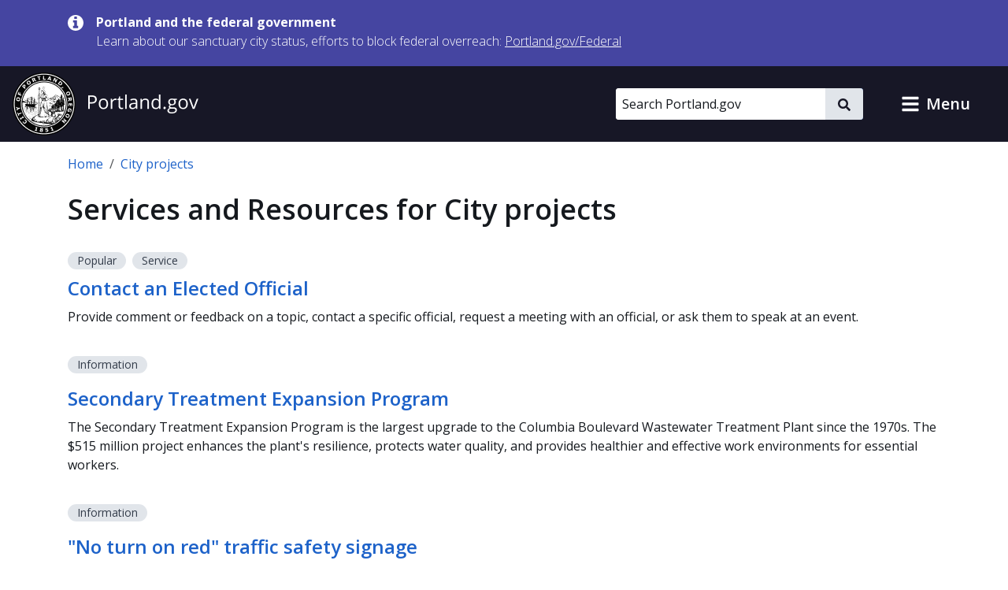

--- FILE ---
content_type: text/html; charset=UTF-8
request_url: https://www.portland.gov/city-projects/services
body_size: 17494
content:
<!DOCTYPE html>
<html lang="en" dir="ltr" prefix="og: https://ogp.me/ns#">
  <head>
    <meta charset="utf-8" />
<noscript><style>form.antibot * :not(.antibot-message) { display: none !important; }</style>
</noscript><meta name="geo.placename" content="Portland" />
<meta name="geo.position" content="45.515012;-122.679096" />
<meta name="geo.region" content="US-OR" />
<meta name="robots" content="noindex" />
<link rel="canonical" href="https://www.portland.gov/city-projects/services" />
<meta property="og:site_name" content="Portland.gov" />
<meta property="og:url" content="https://www.portland.gov/city-projects/services" />
<meta property="og:title" content="Services and Information" />
<meta name="twitter:card" content="summary" />
<meta name="twitter:title" content="Services and Information" />
<meta name="MobileOptimized" content="width" />
<meta name="HandheldFriendly" content="true" />
<meta name="viewport" content="width=device-width, initial-scale=1.0" />
<link rel="alternate" hreflang="x-default" href="https://www.portland.gov/city-projects/services" />
<link rel="alternate" hreflang="en" href="https://www.portland.gov/city-projects/services" />
<link rel="alternate" hreflang="es" href="https://www.portland.gov/es/taxonomy/term/16/services" />
<link rel="alternate" hreflang="vi" href="https://www.portland.gov/vi/taxonomy/term/16/services" />
<link rel="alternate" hreflang="zh-hans" href="https://www.portland.gov/zh-hans/taxonomy/term/16/services" />
<link rel="alternate" hreflang="ru" href="https://www.portland.gov/ru/taxonomy/term/16/services" />
<link rel="alternate" hreflang="uk" href="https://www.portland.gov/uk/taxonomy/term/16/services" />
<link rel="alternate" hreflang="ro" href="https://www.portland.gov/ro/taxonomy/term/16/services" />
<link rel="alternate" hreflang="ne" href="https://www.portland.gov/ne/taxonomy/term/16/services" />
<link rel="alternate" hreflang="ja" href="https://www.portland.gov/ja/taxonomy/term/16/services" />
<link rel="alternate" hreflang="ko" href="https://www.portland.gov/ko/taxonomy/term/16/services" />
<link rel="alternate" hreflang="fil" href="https://www.portland.gov/fil/taxonomy/term/16/services" />
<link rel="alternate" hreflang="lo" href="https://www.portland.gov/lo/taxonomy/term/16/services" />
<link rel="alternate" hreflang="ar" href="https://www.portland.gov/ar/taxonomy/term/16/services" />
<link rel="alternate" hreflang="km" href="https://www.portland.gov/km/taxonomy/term/16/services" />
<link rel="alternate" hreflang="so" href="https://www.portland.gov/so/taxonomy/term/16/services" />
<link rel="alternate" hreflang="chk" href="https://www.portland.gov/chk/taxonomy/term/16/services" />
<link rel="icon" href="/themes/custom/cloudy/favicon.ico" type="image/vnd.microsoft.icon" />

    <title>Services and Resources for City projects | Portland.gov</title>
    <link rel="preconnect" href="https://fonts.googleapis.com">
    <link rel="preconnect" href="https://fonts.gstatic.com" crossorigin>
    <link href="https://fonts.googleapis.com/css2?family=Open+Sans:ital,wght@0,300..800;1,300..800&display=swap" rel="stylesheet">
    <link rel="stylesheet" media="all" href="/sites/default/files/css/css_btMQHwy_Al5Al5DFMIvG9phu3LW7BGhw4vUAnOyn1V0.css?delta=0&amp;language=en&amp;theme=cloudy&amp;include=eJx1jVEKwzAMQy8U6iMFNxGbqVOXONmWnX5dO_q3H6H3ECgtyNKsRk7JahZb6WpfB3eZFdHbUISk7D5oZr962Rd8g-9sPQ86hjtZBa1WC6u8EfBqKutCufaNdfphcHBN98ibRO7NkpVN0UB_fPDhDeX8fwieTkdOxXJXfABnXFDg" />
<link rel="stylesheet" media="all" href="/sites/default/files/css/css_QhzZ_ZHP-tzk99cUKktZjzK35u2keswKYRYj_zTheJY.css?delta=1&amp;language=en&amp;theme=cloudy&amp;include=eJx1jVEKwzAMQy8U6iMFNxGbqVOXONmWnX5dO_q3H6H3ECgtyNKsRk7JahZb6WpfB3eZFdHbUISk7D5oZr962Rd8g-9sPQ86hjtZBa1WC6u8EfBqKutCufaNdfphcHBN98ibRO7NkpVN0UB_fPDhDeX8fwieTkdOxXJXfABnXFDg" />

          
    <script type="application/json" data-drupal-selector="drupal-settings-json">{"path":{"baseUrl":"\/","pathPrefix":"","currentPath":"taxonomy\/term\/16\/services","currentPathIsAdmin":false,"isFront":false,"currentLanguage":"en","currentQuery":{"destination":"\/city-projects\/services"}},"pluralDelimiter":"\u0003","suppressDeprecationErrors":true,"gtag":{"tagId":"","consentMode":false,"otherIds":[],"events":[],"additionalConfigInfo":[]},"ajaxPageState":{"libraries":"[base64]","theme":"cloudy","theme_token":null},"ajaxTrustedUrl":{"\/search":true},"gtm":{"tagId":null,"settings":{"data_layer":"dataLayer","include_classes":false,"allowlist_classes":"google\nnonGooglePixels\nnonGoogleScripts\nnonGoogleIframes","blocklist_classes":"customScripts\ncustomPixels","include_environment":true,"environment_id":"env-1","environment_token":"gX0sWBBfUHwzWER-y90CyQ"},"tagIds":["GTM-5DGTRSB"]},"admin_dialogs":{"paths":{"\/admin\/config\/system\/actions\/configure\/*":{"class":["use-ajax"],"data-dialog-type":"modal","data-dialog-options":"{\u0022width\u0022:\u0022550\u0022}"},"\/admin\/config\/search\/redirect\/add*":{"class":["use-ajax"],"data-dialog-type":"modal","data-dialog-options":"{\u0022width\u0022:\u0022650\u0022}"},"\/admin\/config\/user-interface\/admin-toolbar*":{"class":["use-ajax"],"data-dialog-type":"modal","data-dialog-options":"{\u0022width\u0022:\u0022550\u0022}"},"\/aggregator\/sources\/add*":{"class":["use-ajax"],"data-dialog-type":"modal","data-dialog-options":"{\u0022width\u0022:\u0022550\u0022}"},"\/aggregator\/sources\/*\/delete*":{"class":["use-ajax"],"data-dialog-type":"modal","data-dialog-options":"{\u0022width\u0022:\u0022550\u0022}"},"\/admin\/config\/services\/aggregator\/settings*":{"class":["use-ajax"],"data-dialog-type":"modal","data-dialog-options":"{\u0022width\u0022:\u0022550\u0022}"},"*\/admin\/config\/content\/paragraphs*":{"class":["use-ajax"],"data-dialog-type":"modal","data-dialog-options":"{\u0022width\u0022:\u0022550\u0022}"},"\/admin\/config\/services\/aggregator\/delete\/*":{"class":["use-ajax"],"data-dialog-type":"modal","data-dialog-options":"{\u0022width\u0022:\u0022550\u0022}"},"\/admin\/config\/system\/delete-orphans*":{"class":["use-ajax"],"data-dialog-type":"modal","data-dialog-options":"{\u0022width\u0022:\u0022550\u0022}"},"\/admin\/config\/development\/settings*":{"class":["use-ajax"],"data-dialog-type":"modal","data-dialog-options":"{\u0022width\u0022:\u0022550\u0022}"},"\/aggregator\/sources\/*\/configure*":{"class":["use-ajax"],"data-dialog-type":"modal","data-dialog-options":"{\u0022width\u0022:\u0022550\u0022}"},"\/comment\/*\/edit*":{"class":["use-ajax"],"data-dialog-type":"modal","data-dialog-options":"{\u0022width\u0022:\u0022550\u0022}"},"\/admin\/config\/search\/simplesitemap\/variants*":{"class":["use-ajax"],"data-dialog-type":"modal","data-dialog-options":"{\u0022width\u0022:\u0022550\u0022}"},"\/admin\/config\/search\/simplesitemap\/types\/*":{"class":["use-ajax"],"data-dialog-type":"modal","data-dialog-options":"{\u0022width\u0022:\u0022550\u0022}"},"\/admin\/config\/system\/file-resup-settings*":{"class":["use-ajax"],"data-dialog-type":"modal","data-dialog-options":"{\u0022width\u0022:\u0022550\u0022}"},"\/admin\/config\/media\/image_effects*":{"class":["use-ajax"],"data-dialog-type":"modal","data-dialog-options":"{\u0022width\u0022:\u0022550\u0022}"},"\/admin\/config\/media\/image-styles\/manage\/*\/effects\/*":{"class":["use-ajax"],"data-dialog-type":"modal","data-dialog-options":"{\u0022width\u0022:\u0022550\u0022}"},"\/admin\/config\/media\/media_file_delete\/settings*":{"class":["use-ajax"],"data-dialog-type":"modal","data-dialog-options":"{\u0022width\u0022:\u0022550\u0022}"},"\/admin\/config\/media\/media-library*":{"class":["use-ajax"],"data-dialog-type":"modal","data-dialog-options":"{\u0022width\u0022:\u0022550\u0022}"},"*\/admin\/config\/services\/rss-publishing*":{"class":["use-ajax"],"data-dialog-type":"modal","data-dialog-options":"{\u0022width\u0022:\u0022550\u0022}"},"*\/admin\/config\/development\/maintenance*":{"class":["use-ajax"],"data-dialog-type":"modal","data-dialog-options":"{\u0022width\u0022:\u0022550\u0022}"},"*\/admin\/modules\/install*":{"class":["use-ajax"],"data-dialog-type":"modal","data-dialog-options":"{\u0022width\u0022:\u0022550\u0022}"},"*\/admin\/theme\/install*":{"class":["use-ajax"],"data-dialog-type":"modal","data-dialog-options":"{\u0022width\u0022:\u0022550\u0022}"},"*\/admin\/config\/development\/logging*":{"class":["use-ajax"],"data-dialog-type":"modal","data-dialog-options":"{\u0022width\u0022:\u0022550\u0022}"},"*\/admin\/config\/regional\/settings*":{"class":["use-ajax"],"data-dialog-type":"modal","data-dialog-options":"{\u0022width\u0022:\u0022550\u0022}"},"*\/admin\/config\/media\/media-settings*":{"class":["use-ajax"],"data-dialog-type":"modal","data-dialog-options":"{\u0022width\u0022:\u0022550\u0022}"},"*\/admin\/config\/media\/image-toolkit*":{"class":["use-ajax"],"data-dialog-type":"modal","data-dialog-options":"{\u0022width\u0022:\u0022550\u0022}"},"\/admin\/config\/services\/rest\/resource\/*\/edit":{"class":["use-ajax"],"data-dialog-type":"modal","data-dialog-options":"{\u0022width\u0022:\u0022550\u0022}"},"\/admin\/config\/user-interface\/shortcut\/link\/*":{"class":["use-ajax"],"data-dialog-type":"modal","data-dialog-options":"{\u0022width\u0022:\u0022550\u0022}"}},"selectors":{"a.media-library-item__remove":{"class":["use-ajax"],"data-dialog-type":"modal","data-dialog-options":"{\u0022width\u0022:\u0022550\u0022}"},"#menu-overview li.edit a":{"class":["use-ajax"],"data-dialog-type":"modal","data-dialog-options":"{\u0022width\u0022:\u0022650\u0022}"},".node-revision-table .revert a":{"class":["use-ajax"],"data-dialog-type":"modal","data-dialog-options":"{\u0022width\u0022:\u0022550\u0022}"},".node-revision-table .delete a":{"class":["use-ajax"],"data-dialog-type":"modal","data-dialog-options":"{\u0022width\u0022:\u0022550\u0022}"}}},"dataLayer":{"defaultLang":"en","languages":{"en":{"id":"en","name":"English","direction":"ltr","weight":0},"es":{"id":"es","name":"Spanish","direction":"ltr","weight":1},"vi":{"id":"vi","name":"Vietnamese","direction":"ltr","weight":2},"zh-hans":{"id":"zh-hans","name":"Chinese","direction":"ltr","weight":3},"ru":{"id":"ru","name":"Russian","direction":"ltr","weight":4},"uk":{"id":"uk","name":"Ukrainian","direction":"ltr","weight":5},"ro":{"id":"ro","name":"Romanian","direction":"ltr","weight":6},"ne":{"id":"ne","name":"Nepali","direction":"ltr","weight":7},"ja":{"id":"ja","name":"Japanese","direction":"ltr","weight":8},"ko":{"id":"ko","name":"Korean","direction":"ltr","weight":9},"fil":{"id":"fil","name":"Filipino\/Tagalog","direction":"ltr","weight":10},"lo":{"id":"lo","name":"Lao","direction":"ltr","weight":11},"ar":{"id":"ar","name":"Arabic","direction":"rtl","weight":12},"km":{"id":"km","name":"Khmer","direction":"ltr","weight":13},"so":{"id":"so","name":"Somali","direction":"ltr","weight":14},"chk":{"id":"chk","name":"Chuukese","direction":"ltr","weight":15}}},"data":{"extlink":{"extTarget":false,"extTargetAppendNewWindowDisplay":false,"extTargetAppendNewWindowLabel":"(opens in a new window)","extTargetNoOverride":false,"extNofollow":false,"extTitleNoOverride":true,"extNoreferrer":false,"extFollowNoOverride":false,"extClass":"ext","extLabel":"(link is external)","extImgClass":false,"extSubdomains":true,"extExclude":"","extInclude":"","extCssExclude":"#toolbar-administration, .field--name-field-facebook, .field--name-field-twitter, .field--name-field-instagram, .field--name-field-youtube, .field--name-field-linkedin, .field--name-field-nextdoor, .cloudy-global-menu, .block-cloudy-main-menu","extCssInclude":"","extCssExplicit":"","extAlert":false,"extAlertText":"This link will take you to an external web site. We are not responsible for their content.","extHideIcons":false,"mailtoClass":"0","telClass":"0","mailtoLabel":"(link sends email)","telLabel":"(link is a phone number)","extUseFontAwesome":true,"extIconPlacement":"append","extPreventOrphan":false,"extFaLinkClasses":"fa fa-external-link-alt","extFaMailtoClasses":"fa fa-envelope-o","extAdditionalLinkClasses":"","extAdditionalMailtoClasses":"","extAdditionalTelClasses":"","extFaTelClasses":"fa fa-phone","allowedDomains":["portland.gov","www.portland.gov","portlandoregon.gov","www.portlandoregon.gov","efiles.portlandoregon.gov","portlandmaps.com","www.portlandmaps.com","www.governmentjobs.com"],"extExcludeNoreferrer":""}},"ckeditorAccordion":{"accordionStyle":{"collapseAll":0,"keepRowsOpen":1,"animateAccordionOpenAndClose":0,"openTabsWithHash":0,"allowHtmlInTitles":0}},"views":{"ajax_path":"\/views\/ajax","ajaxViews":{"views_dom_id:ade95b6ef0cddac2d27affb17922048afc3a7876b1db9ca10e0ef3be539810c3":{"view_name":"taxonomy_content_by_term","view_display_id":"services_info_by_term_page","view_args":"16","view_path":"\/taxonomy\/term\/16\/services","view_base_path":"taxonomy\/term\/%\/services","view_dom_id":"ade95b6ef0cddac2d27affb17922048afc3a7876b1db9ca10e0ef3be539810c3","pager_element":0}}},"search_api_autocomplete":{"search_portland_gov":{"delay":500,"auto_submit":true,"min_length":3}},"ajax":[],"user":{"uid":0,"permissionsHash":"26310960ab48ebc1428a5039eca0fa6858b2d62b81890b0e331401037acea6cf"}}</script>
<script src="/sites/default/files/js/js_iGscYrfVoRsBDaOTyOgRkEfhP_BfLvTHz748JNeNhXs.js?scope=header&amp;delta=0&amp;language=en&amp;theme=cloudy&amp;include=[base64]"></script>
<script src="/modules/contrib/google_tag/js/gtag.js?t96ze8"></script>
<script src="/modules/contrib/google_tag/js/gtm.js?t96ze8"></script>

    <script>
        /*to prevent Firefox FOUC, this must be here*/
        let FF_FOUC_FIX;
    </script>
  </head>
  <body class="path-taxonomy">
        <a href="#main-content" class="visually-hidden-focusable skip-link">
      Skip to main content
    </a>
    <noscript><iframe src="https://www.googletagmanager.com/ns.html?id=GTM-5DGTRSB&gtm_auth=gX0sWBBfUHwzWER-y90CyQ&gtm_preview=env-1&gtm_cookies_win=x"
                  height="0" width="0" style="display:none;visibility:hidden"></iframe></noscript>

      <div class="dialog-off-canvas-main-canvas" data-off-canvas-main-canvas>
      

  
      <div class="region region-pre-header">
      <div class="views-element-container block block-views block-views-blockalerts-block-1" id="block-cloudy-views-block-alerts-block-1" data-block-plugin-id="views_block:alerts-block_1">
  
    
      <div class="content">
      <div><div class="skip-editoria11y-check view view-alerts view-id-alerts view-display-id-block_1 js-view-dom-id-911982dc3c73679612fe0888649a216223cf1a6110876dacd940e4f003b32bad">
  
    
      
      <div class="view-content">
              <div class="views-row">
        

<div class="cloudy-alert alert--info"
   data-nid="49539"
         data-changed="1768161096"
      >
  <div class="container">
    <div class="cloudy-alert__wrapper">
        <span class="icon icon--size-s"><svg id="icon-information" role="img" xmlns="http://www.w3.org/2000/svg" viewBox="0 0 16 16" width="16" height="16"><title>information</title><path fill="currentColor" d="M10.6667 13C10.6667 13.1875 10.5208 13.3333 10.3333 13.3333H5.66667C5.47917 13.3333 5.33333 13.1875 5.33333 13V11.3333C5.33333 11.1458 5.47917 11 5.66667 11H6.66667V7.66667H5.66667C5.47917 7.66667 5.33333 7.52083 5.33333 7.33333V5.66667C5.33333 5.47917 5.47917 5.33333 5.66667 5.33333H9C9.1875 5.33333 9.33333 5.47917 9.33333 5.66667V11H10.3333C10.5208 11 10.6667 11.1458 10.6667 11.3333V13ZM9.33333 3.66667C9.33333 3.85417 9.1875 4 9 4H7C6.8125 4 6.66667 3.85417 6.66667 3.66667V2C6.66667 1.8125 6.8125 1.66667 7 1.66667H9C9.1875 1.66667 9.33333 1.8125 9.33333 2V3.66667ZM16 8C16 3.58333 12.4167 0 8 0C3.58333 0 0 3.58333 0 8C0 12.4167 3.58333 16 8 16C12.4167 16 16 12.4167 16 8Z" /></svg></span>
      <div class="cloudy-alert__wrapper-inner">
        <div class="cloudy-alert__title fw-bold"><span class="field field--name-title field--type-string field--label-hidden">Portland and the federal government</span>
</div><div class="cloudy-alert__body">



<div class="clearfix text-formatted field field--label-hidden field--name-field-alert-text field--type-text-long ck-content"><div class="field__item"><p><span>Learn about our sanctuary city status, efforts to block federal overreach:&nbsp;</span><a href="https://www.portland.gov/federal" id="menur1ghp" rel="noreferrer noopener" title="https://www.portland.gov/federal"><span>Portland.gov/Federal</span></a></p></div></div></div>
              </div>
    </div>
  </div>
</div>

    </div>
  
    </div>
  
          </div>
</div>

    </div>
  </div>

    </div>
  

  <header role="banner" id="header" class="cloudy-header" aria-label="Site header">
    <div
      class="cloudy-header__wrapper d-flex justify-content-between align-items-center flex-wrap px-0">
            
      <div class="region region-header cloudy-header__logo-wrapper">
        <a href="/" class="align-self-center" aria-label="Portland.gov home" title="Portland.gov home" rel="home">
          <picture>
        <source media="(max-width: 767.98px)"
            srcset="/themes/custom/cloudy/images/brand/seal-logo-mobile.png,
            /themes/custom/cloudy/images/brand/seal-logo-mobile-2x.png 2x,
            /themes/custom/cloudy/images/brand/seal-logo-mobile-3x.png 3x" />
        <source media="(min-width: 768px)"
            srcset="/themes/custom/cloudy/images/brand/seal-logo.png,
            /themes/custom/cloudy/images/brand/seal-logo-2x.png 2x,
            /themes/custom/cloudy/images/brand/seal-logo-3x.png 3x" />
        <img src="/themes/custom/cloudy/images/brand/seal-logo.png"
            width="236"
            height="80"
            alt=""
            class="img-fluid" />
      </picture>
        
  </a>

    </div>
  

      
                            
        <button type="button" data-bs-toggle="collapse" aria-expanded="false" role="button" data-bs-target="#cloudy-search" aria-controls="cloudy-search" aria-label="toggle site search" class="btn collapsed cloudy-header__toggle cloudy-header__toggle--search">
          <span class="toggle__label">
            <span class="icon toggle-icon icon-search"></span>
            Search
          </span>
        </button>
      
                    <div id="cloudy-search" class="cloudy-header__search-wrapper collapse" data-cloudy-esc-collapse="" data-bs-parent="#header">
          <div class="d-flex px-4 py-6 px-md-0 py-lg-0 align-items-center">
            
      <div class="region region-header-form cloudy-header__search-region">
      






<div class="search-api-page-block-form-search-portland-gov search-api-page-block-form search-form search-block-form container-inline cloudy-search-form cloudy-search-form--small block block-search-api-page block-search-api-page-form-block d-block d-lg-flex align-items-center" data-drupal-selector="search-api-page-block-form-search-portland-gov" novalidate="" id="block-searchapipagesearchblockform" data-block-plugin-id="search_api_page_form_block">
      
        
      <div class="content w-100">
    
<form role="search" action="/search" method="get" id="search-api-page-block-form-search-portland-gov" accept-charset="UTF-8">
        <div class="js-form-item form-item js-form-type-search-api-autocomplete form-item-keys js-form-item-keys form-no-label">
          <label for="edit-keys" class="visually-hidden">Search</label>
                

  <input placeholder="Search Portland.gov" aria-label="Search Portland.gov" title="Search Portland.gov" size="20" data-twig-suggestion="search-api-page-block-form-search-portland-gov" data-drupal-selector="edit-keys" data-search-api-autocomplete-search="search_portland_gov" class="form-autocomplete cloudy-search-form__input" data-autocomplete-path="/search_api_autocomplete/search_portland_gov" type="search" id="edit-keys" name="keys" value="" maxlength="128" />

                  </div>
<div data-twig-suggestion="search-api-page-block-form-search-portland-gov" data-drupal-selector="edit-actions" class="form-actions js-form-wrapper form-wrapper" id="edit-actions">

    <button  data-twig-suggestion="search-api-page-block-form-search-portland-gov" data-drupal-selector="edit-submit" type="submit" id="edit-submit" name="op" value="" class="button js-form-submit form-submit cloudy-btn--icon">
      <span class="visually-hidden">
        Search
      </span>
      <span class="icon icon--size-xs"><svg id="icon-search" role="img" xmlns="http://www.w3.org/2000/svg" viewBox="0 0 16 16" width="16" height="16"><title>search</title><path fill="currentColor" d="M15.7812 13.8438L12.6562 10.7188C12.5104 10.5729 12.3333 10.5 12.125 10.5H11.625C12.5417 9.33333 13 8 13 6.5C13 5.3125 12.7083 4.22917 12.125 3.25C11.5417 2.25 10.75 1.45833 9.75 0.875C8.77083 0.291667 7.6875 0 6.5 0C5.3125 0 4.21875 0.291667 3.21875 0.875C2.23958 1.45833 1.45833 2.25 0.875 3.25C0.291667 4.22917 0 5.3125 0 6.5C0 7.6875 0.291667 8.78125 0.875 9.78125C1.45833 10.7604 2.23958 11.5417 3.21875 12.125C4.21875 12.7083 5.3125 13 6.5 13C8 13 9.33333 12.5417 10.5 11.625V12.125C10.5 12.3333 10.5729 12.5104 10.7188 12.6562L13.8438 15.7812C13.9896 15.9271 14.1667 16 14.375 16C14.5833 16 14.7604 15.9271 14.9062 15.7812L15.7812 14.9062C15.9271 14.7604 16 14.5833 16 14.375C16 14.1667 15.9271 13.9896 15.7812 13.8438ZM6.5 10.5C5.77083 10.5 5.09375 10.3229 4.46875 9.96875C3.86458 9.61458 3.38542 9.13542 3.03125 8.53125C2.67708 7.90625 2.5 7.22917 2.5 6.5C2.5 5.77083 2.67708 5.10417 3.03125 4.5C3.38542 3.875 3.86458 3.38542 4.46875 3.03125C5.09375 2.67708 5.77083 2.5 6.5 2.5C7.22917 2.5 7.89583 2.67708 8.5 3.03125C9.125 3.38542 9.61458 3.875 9.96875 4.5C10.3229 5.10417 10.5 5.77083 10.5 6.5C10.5 7.22917 10.3229 7.90625 9.96875 8.53125C9.61458 9.13542 9.125 9.61458 8.5 9.96875C7.89583 10.3229 7.22917 10.5 6.5 10.5Z" /></svg></span>    </button>
  
</div>

  </form>

  </div>
</div>

    </div>
  

                        <button type="button" data-bs-toggle="collapse" aria-expanded="false" role="button" data-bs-target="#cloudy-search" aria-controls="cloudy-search" aria-label="close site search" class="cloudy-header__close-search">
              <span class="icon icon--size-s m-0"><svg id="icon-close" xmlns="http://www.w3.org/2000/svg" aria-hidden="true" focusable="false" viewBox="0 0 16 16" width="16" height="16"><title>close</title><path fill="currentColor" d="M9.61001 7.66556L13.5381 3.73744C13.7334 3.54217 13.7334 3.22561 13.5381 3.03034L12.6542 2.14645C12.459 1.95118 12.1424 1.95118 11.9471 2.14645L8.01902 6.07457L4.09099 2.14653C3.89572 1.95126 3.57916 1.95126 3.38388 2.14653L2.5 3.03042C2.30473 3.22569 2.30473 3.54225 2.5 3.73752L6.42803 7.66556L2.75475 11.3388C2.55948 11.5341 2.55948 11.8507 2.75475 12.0459L3.63863 12.9298C3.8339 13.1251 4.15047 13.1251 4.34574 12.9298L8.01902 9.25655L11.6924 12.9299C11.8877 13.1252 12.2042 13.1252 12.3995 12.9299L13.2834 12.046C13.4787 11.8508 13.4787 11.5342 13.2834 11.3389L9.61001 7.66556Z" /></svg></span>            </button>
          </div>
        </div>
      
            
            <button type="button" data-bs-toggle="collapse" aria-expanded="false" role="button" data-bs-target="#cloudy-menu" aria-controls="cloudy-menu" aria-label="toggle site menu" class="btn collapsed cloudy-header__toggle cloudy-header__toggle--menu">
        <span class="toggle__label">
          <span class="icon toggle-icon"></span>
          Menu
        </span>
      </button>
    </div>

        <div id="cloudy-menu" class="cloudy-header__menu-wrapper collapse" data-cloudy-esc-collapse="" data-bs-parent="#header">
      
      <div class="container py-4 region region-primary-menu">
      






<nav id="block-cloudy-main-menu" data-block-plugin-id="system_menu_block:main" class="block block-system block-system-menu-blockmain">
      
          <h2 class="h3">General Information</h2>
        
      
  

<ul class="list-unstyled mb-0 mx-n4 tiles">
                <li class="d-flex">
          

<a href="/advisory-groups" class="mega-menu__link--gtm tile d-flex  text-decoration-none p-4 flex-grow-1">
                      <div class="d-flex flex-column">
      <span class="h5 mb-0 text-primary">Advisory Groups</span>
      <span class="text-dark">Groups, boards, and commissions.</span>
    </div>
  
              <i class="fas fa-arrow-right d-md-none me-0 ms-auto align-self-center text-muted"></i>
            </a>
        </li>
              <li class="d-flex">
          

<a href="/bureaus-offices" class="mega-menu__link--gtm tile d-flex  text-decoration-none p-4 flex-grow-1">
                      <div class="d-flex flex-column">
      <span class="h5 mb-0 text-primary">Bureaus and Offices</span>
      <span class="text-dark">City departments.</span>
    </div>
  
              <i class="fas fa-arrow-right d-md-none me-0 ms-auto align-self-center text-muted"></i>
            </a>
        </li>
              <li class="d-flex">
          

<a href="/events" class="mega-menu__link--gtm tile d-flex  text-decoration-none p-4 flex-grow-1">
                      <div class="d-flex flex-column">
      <span class="h5 mb-0 text-primary">Calendar of Events</span>
      <span class="text-dark">Events, public meetings, and hearings.</span>
    </div>
  
              <i class="fas fa-arrow-right d-md-none me-0 ms-auto align-self-center text-muted"></i>
            </a>
        </li>
              <li class="d-flex">
          

<a href="/charter-code-policies" class="mega-menu__link--gtm tile d-flex  text-decoration-none p-4 flex-grow-1">
                      <div class="d-flex flex-column">
      <span class="h5 mb-0 text-primary">Charter, Code, Policies</span>
      <span class="text-dark">Official City documents.</span>
    </div>
  
              <i class="fas fa-arrow-right d-md-none me-0 ms-auto align-self-center text-muted"></i>
            </a>
        </li>
              <li class="d-flex">
          

<a href="/council" class="mega-menu__link--gtm tile d-flex  text-decoration-none p-4 flex-grow-1">
                      <div class="d-flex flex-column">
      <span class="h5 mb-0 text-primary">City Council</span>
      <span class="text-dark">Districts, officials, meetings, and news.</span>
    </div>
  
              <i class="fas fa-arrow-right d-md-none me-0 ms-auto align-self-center text-muted"></i>
            </a>
        </li>
              <li class="d-flex">
          

<a href="/construction" class="mega-menu__link--gtm tile d-flex  text-decoration-none p-4 flex-grow-1">
                      <div class="d-flex flex-column">
      <span class="h5 mb-0 text-primary">Construction Projects</span>
      <span class="text-dark">Building, transportation, maintenance, and sewer projects.</span>
    </div>
  
              <i class="fas fa-arrow-right d-md-none me-0 ms-auto align-self-center text-muted"></i>
            </a>
        </li>
              <li class="d-flex">
          

<a href="/parks/search" class="mega-menu__link--gtm tile d-flex  text-decoration-none p-4 flex-grow-1">
                      <div class="d-flex flex-column">
      <span class="h5 mb-0 text-primary">Find a Park</span>
      <span class="text-dark">Parks, facilities, and reservations.</span>
    </div>
  
              <i class="fas fa-arrow-right d-md-none me-0 ms-auto align-self-center text-muted"></i>
            </a>
        </li>
              <li class="d-flex">
          

<a href="/neighborhoods" class="mega-menu__link--gtm tile d-flex  text-decoration-none p-4 flex-grow-1">
                      <div class="d-flex flex-column">
      <span class="h5 mb-0 text-primary">Neighborhoods</span>
      <span class="text-dark">Neighborhood directory.</span>
    </div>
  
              <i class="fas fa-arrow-right d-md-none me-0 ms-auto align-self-center text-muted"></i>
            </a>
        </li>
              <li class="d-flex">
          

<a href="/news" class="mega-menu__link--gtm tile d-flex  text-decoration-none p-4 flex-grow-1">
                      <div class="d-flex flex-column">
      <span class="h5 mb-0 text-primary">News</span>
      <span class="text-dark">Articles, blogs, press releases, public notices, and newsletters.</span>
    </div>
  
              <i class="fas fa-arrow-right d-md-none me-0 ms-auto align-self-center text-muted"></i>
            </a>
        </li>
              <li class="d-flex">
          

<a href="/projects" class="mega-menu__link--gtm tile d-flex  text-decoration-none p-4 flex-grow-1">
                      <div class="d-flex flex-column">
      <span class="h5 mb-0 text-primary">Projects</span>
      <span class="text-dark">Planning, outreach and education, strategic, and technology projects.</span>
    </div>
  
              <i class="fas fa-arrow-right d-md-none me-0 ms-auto align-self-center text-muted"></i>
            </a>
        </li>
              <li class="d-flex">
          

<a href="/services" class="mega-menu__link--gtm tile d-flex  text-decoration-none p-4 flex-grow-1">
                      <div class="d-flex flex-column">
      <span class="h5 mb-0 text-primary">Services and Resources</span>
      <span class="text-dark">Service and resource directory.</span>
    </div>
  
              <i class="fas fa-arrow-right d-md-none me-0 ms-auto align-self-center text-muted"></i>
            </a>
        </li>
              <li class="d-flex">
          

<a href="https://www.governmentjobs.com/careers/portlandor" class="mega-menu__link--gtm tile d-flex  text-decoration-none p-4 flex-grow-1">
                      <div class="d-flex flex-column">
      <span class="h5 mb-0 text-primary">Jobs with the City</span>
      <span class="text-dark">Opportunities posted to governmentjobs.com</span>
    </div>
  
              <i class="fas fa-arrow-right d-md-none me-0 ms-auto align-self-center text-muted"></i>
            </a>
        </li>
          </ul>

</nav>

    </div>
  
    </div>
  </header>

  
  <div class="bg-light admin-tabs" role="navigation" id="tabs">
    <div class="region region-tabs">
      
    </div>
  </div>


  
      <div class="region region-messages">
      <div data-drupal-messages-fallback class="hidden"></div>

    </div>
  

  
  <section class="pre-content container d-print-block">
    






<div id="block-cloudy-breadcrumbs" data-block-plugin-id="system_breadcrumb_block" class="block block-system block-system-breadcrumb-block mb-6">
      
        
        <div class="content">
      <nav class="mt-4" aria-label="breadcrumb">
  <ol class="breadcrumb">
                  <li class="breadcrumb-item">
          <a href="/">Home</a>
        </li>
                              <li class="breadcrumb-item">
          <a href="/city-projects">City projects</a>
        </li>
                  </ol>
</nav>

    </div>
  </div>

  </section>




<main id="main-content" class="d-print-block" role="main" data-swiftype-index="true">
      <div class="main-content container">
      <div >
        <div >
                      
      <div class="region region-content">
      






<div id="block-cloudy-page-title" data-block-plugin-id="page_title_block" class="block block-core block-page-title-block mb-6">
      
        
        <div class="content">
      
  <h1 class="page-title">Services and Resources for City projects</h1>


    </div>
  </div>







<div id="block-cloudy-content" data-block-plugin-id="system_main_block" class="block block-system block-system-main-block mb-6">
      
        
        <div class="content">
      <div class="views-element-container"><div class="skip-editoria11y-check view view-taxonomy-content-by-term view-id-taxonomy_content_by_term view-display-id-services_info_by_term_page js-view-dom-id-ade95b6ef0cddac2d27affb17922048afc3a7876b1db9ca10e0ef3be539810c3">
  
    
      
      <div class="view-content">
              <div class="views-row">
      

<div class="morsel mt-8 mb-8"><div class="d-flex flex-column align-items-start"><h2 class="h3 order-1 mb-2"><a href="/help/contact-elected-official"><span class="field field--name-title field--type-string field--label-hidden">Contact an Elected Official</span></a></h2><div class="d-flex mb-2 order-0"><div class="badge rounded-pill text-wrap bg-light   me-2">
          Popular
      </div><div class="badge rounded-pill text-wrap bg-light">
          Service
      </div></div></div><div class="row g-0"><div class="col-12 col-md"><div class="morsel__text"><div class="field field--label-hidden field--name-field-summary field--type-string"><div class="field__item">Provide comment or feedback on a topic, contact a specific official, request a meeting with an official, or ask them to speak at an event.</div></div></div></div></div></div>
    </div>
          <div class="views-row">
      
<div class="morsel mt-8 mb-8"><div class="d-flex flex-column align-items-start"><h2 class="h3 order-1 mb-2"><a href="/bes/step/step"><span class="field field--name-title field--type-string field--label-hidden"> Secondary Treatment Expansion Program</span></a></h2><div class="d-flex flex-row mb-2 order-0"><div><div class="badge rounded-pill text-wrap bg-light mb-2">
          Information
      </div></div></div></div><div class="row g-0"><div class="col-12 col-md"><div class="morsel__text"><div class="field field--label-hidden field--name-field-summary field--type-string"><div class="field__item">The Secondary Treatment Expansion Program is the largest upgrade to the Columbia Boulevard Wastewater Treatment Plant since the 1970s. The $515 million project enhances the plant&#039;s resilience, protects water quality, and provides healthier and effective work environments for essential workers.</div></div></div></div></div></div>
    </div>
          <div class="views-row">
      
<div class="morsel mt-8 mb-8"><div class="d-flex flex-column align-items-start"><h2 class="h3 order-1 mb-2"><a href="/transportation/vision-zero/no-turn-red"><span class="field field--name-title field--type-string field--label-hidden">&quot;No turn on red&quot; traffic safety signage</span></a></h2><div class="d-flex flex-row mb-2 order-0"><div><div class="badge rounded-pill text-wrap bg-light mb-2">
          Information
      </div></div></div></div><div class="row g-0"><div class="col-12 col-md"><div class="morsel__text"><div class="field field--label-hidden field--name-field-summary field--type-string"><div class="field__item">Explainer from the Portland Bureau of Transportation) about “no turn on red” technology for traffic signals. </div></div></div></div></div></div>
    </div>
          <div class="views-row">
      
<div class="morsel mt-8 mb-8"><div class="d-flex flex-column align-items-start"><h2 class="h3 order-1 mb-2"><a href="/transportation/vision-zero/rest-red"><span class="field field--name-title field--type-string field--label-hidden">&quot;Rest in red&quot; traffic safety technology</span></a></h2><div class="d-flex flex-row mb-2 order-0"><div><div class="badge rounded-pill text-wrap bg-light mb-2">
          Information
      </div></div></div></div><div class="row g-0"><div class="col-12 col-md"><div class="morsel__text"><div class="field field--label-hidden field--name-field-summary field--type-string"><div class="field__item">Explainer from the Portland Bureau of Transportation) about “rest in red” technology for traffic signals. How the technology works, how it’s deployed, what it costs. Information provided by PBOT’s Traffic Systems &amp; Operations group and Vision Zero team.</div></div></div></div></div></div>
    </div>
          <div class="views-row">
      
<div class="morsel mt-8 mb-8"><div class="d-flex flex-column align-items-start"><h2 class="h3 order-1 mb-2"><a href="/transportation/pbot-projects/wait-green"><span class="field field--name-title field--type-string field--label-hidden">&quot;Wait for Green&quot; Bike Markings Project</span></a></h2><div class="d-flex flex-row mb-2 order-0"><div><div class="badge rounded-pill text-wrap bg-light mb-2">
          Information
      </div></div></div></div><div class="row g-0"><div class="col-12 col-md"><div class="morsel__text"><div class="field field--label-hidden field--name-field-summary field--type-string"><div class="field__item">Up to 40%* of bicyclists do not know where to wait to &quot;trigger&quot; an intersection green signal (*2023 survey). This project provides &quot;Wait for Green&quot; bicycle markings where missing throughout the city, clearing congestion and providing clarity.  Work began in 2023 and will extend through completion.</div></div></div></div></div></div>
    </div>
          <div class="views-row">
      
<div class="morsel mt-8 mb-8"><div class="d-flex flex-column align-items-start"><h2 class="h3 order-1 mb-2"><a href="/transportation/planning/82nd-avenue/building-better-82nd-avenue-online-open-house/1-welcome-82nd"><span class="field field--name-title field--type-string field--label-hidden">1 – Welcome to 82nd Avenue! </span></a></h2><div class="d-flex flex-row mb-2 order-0"><div><div class="badge rounded-pill text-wrap bg-light mb-2">
          Information
      </div></div></div></div><div class="row g-0"><div class="col-12 col-md"><div class="morsel__text"><div class="field field--label-hidden field--name-field-summary field--type-string"><div class="field__item">The Portland Bureau of Transportation (PBOT) is working with the community to develop a comprehensive plan for improvements along 82nd Avenue. This is page 1 of our 82nd Avenue online open house, &quot;Welcome to 82nd Avenue!&quot;</div></div></div></div></div></div>
    </div>
          <div class="views-row">
      
<div class="morsel mt-8 mb-8"><div class="d-flex flex-column align-items-start"><h2 class="h3 order-1 mb-2"><a href="/transportation/planning/82nd-avenue/building-better-82nd-avenue-online-open-house/2-community"><span class="field field--name-title field--type-string field--label-hidden">2 – Community Voices of 82nd Avenue </span></a></h2><div class="d-flex flex-row mb-2 order-0"><div><div class="badge rounded-pill text-wrap bg-light mb-2">
          Information
      </div></div></div></div><div class="row g-0"><div class="col-12 col-md"><div class="morsel__text"><div class="field field--label-hidden field--name-field-summary field--type-string"><div class="field__item">The Portland Bureau of Transportation (PBOT) is working with the community to develop a comprehensive plan for improvements along 82nd Avenue. This is page 2 of our 82nd Avenue online open house, &quot;Community Voices of 82nd Avenue.&quot;</div></div></div></div></div></div>
    </div>
          <div class="views-row">
      
<div class="morsel mt-8 mb-8"><div class="d-flex flex-column align-items-start"><h2 class="h3 order-1 mb-2"><a href="/transportation/fixing-our-streets/2021-report"><span class="field field--name-title field--type-string field--label-hidden">2021 Fixing Our Streets Report</span></a></h2><div class="d-flex flex-row mb-2 order-0"><div><div class="badge rounded-pill text-wrap bg-light mb-2">
          Information
      </div></div></div></div><div class="row g-0"><div class="col-12 col-md"><div class="morsel__text"><div class="field field--label-hidden field--name-field-summary field--type-string"><div class="field__item">Report for 2021 on the use of the 10-cent gas tax and heavy vehicle use tax, collectively known as the Fixing Our Streets program at the Portland Bureau of Transportation (PBOT). Program overview, Covid-19 and other impacts, project list, spotlight projects, and more.</div></div></div></div></div></div>
    </div>
          <div class="views-row">
      
<div class="morsel mt-8 mb-8"><div class="d-flex flex-column align-items-start"><h2 class="h3 order-1 mb-2"><a href="/transportation/planning/82nd-avenue/2024-online-open-house"><span class="field field--name-title field--type-string field--label-hidden">2024 Online Open House - CLOSED</span></a></h2><div class="d-flex flex-row mb-2 order-0"><div><div class="badge rounded-pill text-wrap bg-light mb-2">
          Information
      </div></div></div></div><div class="row g-0"><div class="col-12 col-md"><div class="morsel__text"><div class="field field--label-hidden field--name-field-summary field--type-string"><div class="field__item">Portland Bureau of Transportation (PBOT) is seeking input from the community to inform the Building a Better 82nd Avenue Plan.<br /><br />
*THE ONLINE SURVEY IS CURRENTLY CLOSED*</div></div></div></div></div></div>
    </div>
          <div class="views-row">
      
<div class="morsel mt-8 mb-8"><div class="d-flex flex-column align-items-start"><h2 class="h3 order-1 mb-2"><a href="/transportation/planning/82nd-avenue/building-better-82nd-avenue-online-open-house/3-whats-82nd"><span class="field field--name-title field--type-string field--label-hidden">3 – What’s 82nd Avenue Like Today? </span></a></h2><div class="d-flex flex-row mb-2 order-0"><div><div class="badge rounded-pill text-wrap bg-light mb-2">
          Information
      </div></div></div></div><div class="row g-0"><div class="col-12 col-md"><div class="morsel__text"><div class="field field--label-hidden field--name-field-summary field--type-string"><div class="field__item">The Portland Bureau of Transportation (PBOT) is working with the community to develop a comprehensive plan for improvements along 82nd Avenue. This is page 3 of our 82nd Avenue online open house, &quot;What’s 82nd Avenue Like Today?&quot;</div></div></div></div></div></div>
    </div>
          <div class="views-row">
      
<div class="morsel mt-8 mb-8"><div class="d-flex flex-column align-items-start"><h2 class="h3 order-1 mb-2"><a href="/transportation/planning/82nd-avenue/corridor-atlas"><span class="field field--name-title field--type-string field--label-hidden">82nd Avenue Corridor Atlas</span></a></h2><div class="d-flex flex-row mb-2 order-0"><div><div class="badge rounded-pill text-wrap bg-light mb-2">
          Information
      </div></div></div></div><div class="row g-0"><div class="col-12 col-md"><div class="morsel__text"><div class="field field--label-hidden field--name-field-summary field--type-string"><div class="field__item">The Corridor Atlas outlines the history and current conditions of 82nd Avenue. The Atlas overviews past planning efforts and policy background. It also includes information about demographics, destinations, and infrastructure along 82nd Avenue.</div></div></div></div></div></div>
    </div>
          <div class="views-row">
      
<div class="morsel mt-8 mb-8"><div class="d-flex flex-column align-items-start"><h2 class="h3 order-1 mb-2"><a href="/bps/climate-action/history-and-key-documents"><span class="field field--name-title field--type-string field--label-hidden">A history of climate leadership: Milestones and key documents (1993-2025)</span></a></h2><div class="d-flex flex-row mb-2 order-0"><div><div class="badge rounded-pill text-wrap bg-light mb-2">
          Information
      </div></div></div></div><div class="row g-0"><div class="col-12 col-md"><div class="morsel__text"><div class="field field--label-hidden field--name-field-summary field--type-string"><div class="field__item">The City of Portland was the first in the United States to draft a carbon reduction strategy. Find current and past Climate Action plans, Climate Emergency Declaration documents, the Renewable Energy Resolution, resiliency and preparation documents, and progress reports.</div></div></div></div></div></div>
    </div>
          <div class="views-row">
      
<div class="morsel mt-8 mb-8"><div class="d-flex flex-column align-items-start"><h2 class="h3 order-1 mb-2"><a href="/parks/park-and-wilson-pool-renaming"><span class="field field--name-title field--type-string field--label-hidden">A Park and Wilson Outdoor Pool Renaming </span></a></h2><div class="d-flex flex-row mb-2 order-0"><div><div class="badge rounded-pill text-wrap bg-light mb-2">
          Information
      </div></div></div></div><div class="row g-0"><div class="col-12 col-md"><div class="morsel__text"><div class="field field--label-hidden field--name-field-summary field--type-string"><div class="field__item">PP&amp;R has launched a community process to identify new names for A Park and Wilson Outdoor Pool in southwest Portland. <br /><br />
PP&amp;R (Parques y Recreación de Portland) ha empezado un proceso comunitario para identificar nuevos nombres para A Park y Wilson Outdoor Pool en el suroeste de Portland.</div></div></div></div></div></div>
    </div>
          <div class="views-row">
      
<div class="morsel mt-8 mb-8"><div class="d-flex flex-column align-items-start"><h2 class="h3 order-1 mb-2"><a href="/water/bullruntreatment/about-bull-run-treatment-projects"><span class="field field--name-title field--type-string field--label-hidden">About Bull Run Treatment Projects</span></a></h2><div class="d-flex flex-row mb-2 order-0"><div><div class="badge rounded-pill text-wrap bg-light mb-2">
          Information
      </div></div></div></div><div class="row g-0"><div class="col-12 col-md"><div class="morsel__text"></div></div></div></div>
    </div>
          <div class="views-row">
      
<div class="morsel mt-8 mb-8"><div class="d-flex flex-column align-items-start"><h2 class="h3 order-1 mb-2"><a href="/bes/improvements/about-dtot"><span class="field field--name-title field--type-string field--label-hidden">About Downtown-Old Town Sewer Repair Program</span></a></h2><div class="d-flex flex-row mb-2 order-0"><div><div class="badge rounded-pill text-wrap bg-light mb-2">
          Information
      </div></div></div></div><div class="row g-0"><div class="col-12 col-md"><div class="morsel__text"><div class="field field--label-hidden field--name-field-summary field--type-string"><div class="field__item">The Downtown-Old Town Sewer Repair Program is a multi-year and multi-million-dollar investment to assess the condition and capacity of the aging public sewer system serving Portland&#039;s Downtown and Old Town neighborhoods and to construct the necessary repairs and upgrades. </div></div></div></div></div></div>
    </div>
          <div class="views-row">
      
<div class="morsel mt-8 mb-8"><div class="d-flex flex-column align-items-start"><h2 class="h3 order-1 mb-2"><a href="/transportation/walking-biking-transit-safety/safe-routes/about-1"><span class="field field--name-title field--type-string field--label-hidden">About Safe Routes to School</span></a></h2><div class="d-flex flex-row mb-2 order-0"><div><div class="badge rounded-pill text-wrap bg-light mb-2">
          Information
      </div></div></div></div><div class="row g-0"><div class="col-12 col-md"><div class="morsel__text"><div class="field field--label-hidden field--name-field-summary field--type-string"><div class="field__item">About the Safe Routes to School program at the Portland Bureau of Transportation.</div></div></div></div></div></div>
    </div>
          <div class="views-row">
      
<div class="morsel mt-8 mb-8"><div class="d-flex flex-column align-items-start"><h2 class="h3 order-1 mb-2"><a href="/bps/planning/sw-inclusive/about"><span class="field field--name-title field--type-string field--label-hidden">About SW Corridor Inclusive Communities</span></a></h2><div class="d-flex flex-row mb-2 order-0"><div><div class="badge rounded-pill text-wrap bg-light mb-2">
          Information
      </div></div></div></div><div class="row g-0"><div class="col-12 col-md"><div class="morsel__text"><div class="field field--label-hidden field--name-field-summary field--type-string"><div class="field__item">Purpose, background, timeline, and contact information for the SW Corridor Inclusive Communities project.</div></div></div></div></div></div>
    </div>
          <div class="views-row">
      
<div class="morsel mt-8 mb-8"><div class="d-flex flex-column align-items-start"><h2 class="h3 order-1 mb-2"><a href="/bps/planning/wpdx-town-center/wptc-recommended-draft-overview/about-town-center"><span class="field field--name-title field--type-string field--label-hidden">About the &quot;town center&quot;</span></a></h2><div class="d-flex flex-row mb-2 order-0"><div><div class="badge rounded-pill text-wrap bg-light mb-2">
          Information
      </div></div></div></div><div class="row g-0"><div class="col-12 col-md"><div class="morsel__text"><div class="field field--label-hidden field--name-field-summary field--type-string"><div class="field__item">Defining the town center, a town center plan, and why we are planning for West Portland Town Center now.</div></div></div></div></div></div>
    </div>
          <div class="views-row">
      
<div class="morsel mt-8 mb-8"><div class="d-flex flex-column align-items-start"><h2 class="h3 order-1 mb-2"><a href="/water/bullruntreatment/filtration/about"><span class="field field--name-title field--type-string field--label-hidden">About the Bull Run Filtration Project</span></a></h2><div class="d-flex flex-row mb-2 order-0"><div><div class="badge rounded-pill text-wrap bg-light mb-2">
          Information
      </div></div></div></div><div class="row g-0"><div class="col-12 col-md"><div class="morsel__text"><div class="field field--label-hidden field--name-field-summary field--type-string"><div class="field__item">The Portland Water Bureau is building a new filtration facility and pipelines to protect public health and comply with federal and state safe drinking water regulations. These improvements to the Bull Run water system will help keep our water safe and abundant for generations to come.</div></div></div></div></div></div>
    </div>
          <div class="views-row">
      
<div class="morsel mt-8 mb-8"><div class="d-flex flex-column align-items-start"><h2 class="h3 order-1 mb-2"><a href="/bps/planning/central-city/about"><span class="field field--name-title field--type-string field--label-hidden">About the Central City Code Amendments Project</span></a></h2><div class="d-flex flex-row mb-2 order-0"><div><div class="badge rounded-pill text-wrap bg-light mb-2">
          Information
      </div></div></div></div><div class="row g-0"><div class="col-12 col-md"><div class="morsel__text"><div class="field field--label-hidden field--name-field-summary field--type-string"><div class="field__item">The Central City Amendments Project will explore ways to foster more housing and support business activity in the city core. </div></div></div></div></div></div>
    </div>
  
    </div>
  
        <nav role="navigation" aria-labelledby="pagination-heading">
    <h3 id="pagination-heading" class="visually-hidden">Pagination</h3>
    <ul class="pagination">
                                                        <li class="page-item active">
          <a href="?page=0" aria-current="page" class="page-link">
            <span class="visually-hidden">
              Current page
            </span>1</a>
        </li>
              <li class="page-item ">
          <a href="?page=1" class="page-link">
            <span class="visually-hidden">
              Page
            </span>2</a>
        </li>
              <li class="page-item ">
          <a href="?page=2" class="page-link">
            <span class="visually-hidden">
              Page
            </span>3</a>
        </li>
              <li class="page-item ">
          <a href="?page=3" class="page-link">
            <span class="visually-hidden">
              Page
            </span>4</a>
        </li>
              <li class="page-item ">
          <a href="?page=4" class="page-link">
            <span class="visually-hidden">
              Page
            </span>5</a>
        </li>
              <li class="page-item ">
          <a href="?page=5" class="page-link">
            <span class="visually-hidden">
              Page
            </span>6</a>
        </li>
              <li class="page-item ">
          <a href="?page=6" class="page-link">
            <span class="visually-hidden">
              Page
            </span>7</a>
        </li>
              <li class="page-item ">
          <a href="?page=7" class="page-link">
            <span class="visually-hidden">
              Page
            </span>8</a>
        </li>
                                      <li class="page-item">
          <a href="?page=1" rel="next" class="page-link">
            <span class="visually-hidden">Next page</span>
            <span aria-hidden="true">›</span>
          </a>
        </li>
                          <li class="page-item">
          <a href="?page=7" class="page-link">
            <span class="visually-hidden">Last page</span>
            <span aria-hidden="true">»</span>
          </a>
        </li>
          </ul>
  </nav>

          </div>
</div>

    </div>
  </div>







<div id="block-feedbacklink" data-block-plugin-id="block_content:7dc74839-c339-461f-9344-87a6db099602" class="block block-block-content block-block-content7dc74839-c339-461f-9344-87a6db099602 mt-8 mb-4">
      
        
        <div class="content">
      



<div class="clearfix text-formatted field field--label-hidden field--name-body field--type-text-with-summary"><div class="field__item"><p>See something we could improve on&nbsp;this page?&nbsp;<a href="/feedback">Give website feedback</a>.</p></div></div>
    </div>
  </div>

    </div>
  
                  </div>
        
        
      </div>
    </div>
  </main>

  <footer class="cloudy-footer" role="contentinfo">
          <section class="cloudy-footer--top">
        <div class="container">
          <div class="row">
            <div class="col-12 col-md-8 order-2 order-md-1">
              
      <div class="region region-footer-top">
      






<div id="block-footeraccessibilitystatement" data-block-plugin-id="block_content:02922411-4e28-4548-bc1c-9996d35127fc" class="block block-block-content block-block-content02922411-4e28-4548-bc1c-9996d35127fc mb-6">
      
        
        <div class="content">
      



<div class="clearfix text-formatted field field--label-hidden field--name-body field--type-text-with-summary"><div class="field__item"><p>The City of Portland ensures meaningful access to City programs, services, and activities to comply with Civil Rights Title VI and ADA Title II laws and reasonably provides: translation, interpretation, modifications, accommodations, alternative formats, auxiliary aids and services. <a href="/311/ada-request">Request an ADA accommodation</a> or call <a href="tel:5038234000">503-823-4000</a>, Relay Service: <a href="tel:711">711</a>.</p><p><a href="tel:5038234000">503-823-4000</a>&nbsp; Traducción e Interpretación&nbsp;| Biên Dịch và Thông Dịch&nbsp;| 口笔译服务&nbsp;| Устный и письменный перевод&nbsp;| Turjumaad iyo Fasiraad&nbsp;| Письмовий і усний переклад&nbsp;| Traducere și interpretariat&nbsp;| Chiaku me Awewen Kapas&nbsp;| अनुवादन तथा व्याख्या</p></div></div>
    </div>
  </div>

    </div>
  
            </div>
            <div class="col-12 order-1 col-md-4 order-md-2 align-self-center mb-8 mb-md-0">
                            
<a href="/services" class="cloudy-link cloudy-link--has-background" ><span>Explore all services</span><span class="icon icon--size-xs"><svg id="icon-arrow-right" xmlns="http://www.w3.org/2000/svg" aria-hidden="true" focusable="false" viewBox="0 0 16 16" width="16" height="16"><title>arrow right</title><path fill="currentColor" d="M14.5303 8.53033C14.8232 8.23744 14.8232 7.76256 14.5303 7.46967L9.75736 2.6967C9.46447 2.40381 8.98959 2.40381 8.6967 2.6967C8.40381 2.98959 8.40381 3.46447 8.6967 3.75736L12.9393 8L8.6967 12.2426C8.40381 12.5355 8.40381 13.0104 8.6967 13.3033C8.98959 13.5962 9.46447 13.5962 9.75736 13.3033L14.5303 8.53033ZM0 8.75H14V7.25H0V8.75Z" /></svg></span></a>            </div>
          </div>
        </div>
      </section>
    
          <section class="cloudy-footer--bottom">
        <div class="container">
          <div class="row">
            <div class="col-12 col-md-6 col-lg-3 mb-8">
              
              <div>
                

<div class="cloudy-contact-item">
  
      <h2 class="h6">General information</h2>
    
    <div class="cloudy-contact__resource">
              <div class="cloudy-contact-item__resource-wrapper">
        
<a href="mailto:311@portlandoregon.gov" class="cloudy-link   cloudy-link--has-icon" ><span class="icon icon--size-xs"><svg id="icon-email" xmlns="http://www.w3.org/2000/svg" aria-hidden="true" focusable="false" viewBox="0 0 16 16" width="16" height="16"><title>email</title><path fill="currentColor" d="M14.5 2H1.5C0.671562 2 0 2.67156 0 3.5V12.5C0 13.3284 0.671562 14 1.5 14H14.5C15.3284 14 16 13.3284 16 12.5V3.5C16 2.67156 15.3284 2 14.5 2ZM14.5 3.5V4.77516C13.7993 5.34575 12.6822 6.233 10.2942 8.10297C9.76787 8.51694 8.72537 9.51147 8 9.49988C7.27475 9.51159 6.23191 8.51678 5.70584 8.10297C3.31813 6.23328 2.20078 5.34584 1.5 4.77516V3.5H14.5ZM1.5 12.5V6.69994C2.21606 7.27028 3.23153 8.07063 4.77931 9.28263C5.46234 9.82028 6.6585 11.0072 8 11C9.33491 11.0072 10.5159 9.8375 11.2204 9.28288C12.7682 8.07091 13.7839 7.27034 14.5 6.69997V12.5H1.5Z"/></svg></span><span>311@portlandoregon.gov</span></a>                </div>
              <div class="cloudy-contact-item__resource-wrapper">
        
<a href="tel:311" class="cloudy-link   cloudy-link--has-icon" ><span class="icon icon--size-xs"><svg id="icon-phone" role="img" xmlns="http://www.w3.org/2000/svg" viewBox="0 0 16 16" width="16" height="16"><title>phone number</title><path fill="currentColor" d="M15.9059 0.771335L12.6537 0.0208469C12.487 -0.0208469 12.3202 0 12.1534 0.0833876C11.9866 0.166775 11.872 0.281433 11.8094 0.427362L10.3085 3.92964C10.2459 4.09642 10.2355 4.26319 10.2772 4.42997C10.3189 4.5759 10.4023 4.70098 10.5274 4.80521L12.4036 6.36873C11.8407 7.57785 11.0798 8.66189 10.1208 9.62085C9.18274 10.5798 8.0987 11.3407 6.86873 11.9036L5.33648 10.0274C5.23225 9.88143 5.09674 9.79805 4.92997 9.7772C4.76319 9.73551 4.60684 9.74593 4.46091 9.80847L0.958632 11.3094C0.791857 11.372 0.666775 11.4866 0.583388 11.6534C0.5 11.8202 0.479153 11.987 0.520847 12.1537L1.27134 15.4059C1.29218 15.5935 1.37557 15.7394 1.5215 15.8436C1.66743 15.9479 1.82378 16 1.99055 16C4.61726 16 7.05635 15.3433 9.30782 14.03C11.4967 12.7375 13.2375 10.9967 14.53 8.80782C15.8433 6.55635 16.5 4.11726 16.5 1.49055C16.5 1.32378 16.4479 1.16743 16.3436 1.0215C16.2394 0.87557 16.0935 0.792182 15.9059 0.771335Z" /></svg></span><span>311</span></a>        <span class="ps-1">Information and Customer Service</span>
      </div>
              <div class="cloudy-contact-item__resource-wrapper">
        
<a href="tel:503-823-4000" class="cloudy-link   cloudy-link--has-icon" ><span class="icon icon--size-xs"><svg id="icon-phone" role="img" xmlns="http://www.w3.org/2000/svg" viewBox="0 0 16 16" width="16" height="16"><title>phone number</title><path fill="currentColor" d="M15.9059 0.771335L12.6537 0.0208469C12.487 -0.0208469 12.3202 0 12.1534 0.0833876C11.9866 0.166775 11.872 0.281433 11.8094 0.427362L10.3085 3.92964C10.2459 4.09642 10.2355 4.26319 10.2772 4.42997C10.3189 4.5759 10.4023 4.70098 10.5274 4.80521L12.4036 6.36873C11.8407 7.57785 11.0798 8.66189 10.1208 9.62085C9.18274 10.5798 8.0987 11.3407 6.86873 11.9036L5.33648 10.0274C5.23225 9.88143 5.09674 9.79805 4.92997 9.7772C4.76319 9.73551 4.60684 9.74593 4.46091 9.80847L0.958632 11.3094C0.791857 11.372 0.666775 11.4866 0.583388 11.6534C0.5 11.8202 0.479153 11.987 0.520847 12.1537L1.27134 15.4059C1.29218 15.5935 1.37557 15.7394 1.5215 15.8436C1.66743 15.9479 1.82378 16 1.99055 16C4.61726 16 7.05635 15.3433 9.30782 14.03C11.4967 12.7375 13.2375 10.9967 14.53 8.80782C15.8433 6.55635 16.5 4.11726 16.5 1.49055C16.5 1.32378 16.4479 1.16743 16.3436 1.0215C16.2394 0.87557 16.0935 0.792182 15.9059 0.771335Z" /></svg></span><span>503-823-4000</span></a>              </div>
                  <div class="cloudy-contact-item__resource-wrapper">
        
<a href="tel:711" class="cloudy-link   cloudy-link--has-icon" ><span class="icon icon--size-xs"><svg id="icon-oregon-relay" role="img" xmlns="http://www.w3.org/2000/svg" viewBox="0 0 16 16" width="16" height="16"><title>Oregon Relay Service</title><path fill="currentColor" d="M7.59728 0.0622559C4.92023 0.0622559 0.5 1.99222 0.5 7.84436C0.769779 5.74838 2.61673 1.61868 7.59728 1.61868C12.5778 1.61868 13.0136 6.53696 13.0136 6.22568C13.0136 0.0622559 7.90856 0.0622559 7.59728 0.0622559Z" /><path fill="currentColor" d="M9.09144 16C11.7685 16 16.1887 14.07 16.1887 8.2179C15.9189 10.3139 14.072 14.4436 9.09144 14.4436C4.1109 14.4436 3.6751 9.52529 3.6751 9.83657C3.6751 16 8.78016 16 9.09144 16Z" /><path fill="currentColor" d="M7.22373 1.99222C8.75102 1.99222 9.97957 2.5897 10.7715 3.17393C10.9859 3.33208 10.7976 3.62297 10.5374 3.56606C7.43698 2.8881 3.30155 5.01081 3.30155 10.0233C3.30155 15.6265 7.97081 15.9377 6.47665 15.9377C4.98249 15.9377 0.749023 13.572 0.749023 9.02724C0.749023 4.48249 4.42218 1.99222 7.22373 1.99222Z" /><path fill="currentColor" d="M9.52725 13.9455C7.99996 13.9455 6.7714 13.348 5.9795 12.7638C5.76513 12.6057 5.95334 12.3148 6.21359 12.3717C9.31399 13.0496 13.4494 10.9269 13.4494 5.9144C13.4494 0.311285 8.78016 9.53674e-07 10.2743 9.53674e-07C11.7685 9.53674e-07 16.002 2.36576 16.002 6.91051C16.002 11.4553 12.3288 13.9455 9.52725 13.9455Z" /></svg></span><span>711</span></a>        <span class="ps-1">Oregon Relay Service</span>
      </div>
                                <h2 class="h6 mt-8">Follow on Social Media</h2>
                      <div class="cloudy-contact-item__resource-wrapper">
          <a href="https://www.facebook.com/PortlandORGov" class="cloudy-link   cloudy-link--has-icon"  aria-label="Facebook" ><span class="icon icon--size-xs"><svg role="img" aria-hidden="true" focusable="false" width="16" height="16" viewBox="-4 0 16 16" fill="currentColor" xmlns="http://www.w3.org/2000/svg"><!-- Font Awesome Free 5.15.4 by @fontawesome - https://fontawesome.com License - https://fontawesome.com/license/free (Icons: CC BY 4.0, Fonts: SIL OFL 1.1, Code: MIT License) --><path d="M7.0068 9L7.3957 6.10437H4.96453V4.22531C4.96453 3.43313 5.30414 2.66094 6.393 2.66094H7.4982V0.195625C7.4982 0.195625 6.4952 0 5.53629 0C3.53418 0 2.22551 1.38688 2.22551 3.8975V6.10437H0V9H2.22551V16H4.96453V9H7.0068Z"/></svg></span><span>PortlandORGov</span></a>        </div>
                    <div class="cloudy-contact-item__resource-wrapper">
          <a href="https://x.com/PortlandGov" class="cloudy-link   cloudy-link--has-icon"  aria-label="X (formerly Twitter)" ><span class="icon icon--size-xs"><svg role="img" aria-hidden="true" focusable="false" width="16" height="16" viewBox="0 0 512 512" fill="currentColor" xmlns="http://www.w3.org/2000/svg" ><!--!Font Awesome Free 6.5.2 by @fontawesome - https://fontawesome.com License - https://fontawesome.com/license/free Copyright 2024 Fonticons, Inc.--><path d="M389.2 48h70.6L305.6 224.2 487 464H345L233.7 318.6 106.5 464H35.8L200.7 275.5 26.8 48H172.4L272.9 180.9 389.2 48zM364.4 421.8h39.1L151.1 88h-42L364.4 421.8z"/></svg></span><span>PortlandGov</span></a>        </div>
                    <div class="cloudy-contact-item__resource-wrapper">
          <a href="https://www.instagram.com/PortlandGov" class="cloudy-link   cloudy-link--has-icon"  aria-label="Instagram" ><span class="icon icon--size-xs"><svg role="img" aria-hidden="true" focusable="false" width="16" height="16" viewBox="0 0 16 16" fill="currentColor" xmlns="http://www.w3.org/2000/svg"><!-- Font Awesome Free 5.15.4 by @fontawesome - https://fontawesome.com License - https://fontawesome.com/license/free (Icons: CC BY 4.0, Fonts: SIL OFL 1.1, Code: MIT License) --><path d="M8.00179 3.89693C5.73162 3.89693 3.9005 5.72805 3.9005 7.99822C3.9005 10.2684 5.73162 12.0995 8.00179 12.0995C10.2719 12.0995 12.1031 10.2684 12.1031 7.99822C12.1031 5.72805 10.2719 3.89693 8.00179 3.89693ZM8.00179 10.6646C6.53475 10.6646 5.33542 9.46882 5.33542 7.99822C5.33542 6.52761 6.53118 5.33185 8.00179 5.33185C9.47239 5.33185 10.6682 6.52761 10.6682 7.99822C10.6682 9.46882 9.46882 10.6646 8.00179 10.6646V10.6646ZM13.2274 3.72917C13.2274 4.26102 12.7991 4.68578 12.2708 4.68578C11.739 4.68578 11.3142 4.25745 11.3142 3.72917C11.3142 3.20089 11.7426 2.77256 12.2708 2.77256C12.7991 2.77256 13.2274 3.20089 13.2274 3.72917ZM15.9438 4.70006C15.8831 3.41863 15.5904 2.28355 14.6516 1.34835C13.7165 0.413162 12.5814 0.120468 11.2999 0.0562186C9.97925 -0.0187395 6.02075 -0.0187395 4.70006 0.0562186C3.4222 0.116899 2.28712 0.409593 1.34835 1.34479C0.409593 2.27998 0.120468 3.41506 0.0562186 4.69649C-0.0187395 6.01718 -0.0187395 9.97568 0.0562186 11.2964C0.116899 12.5778 0.409593 13.7129 1.34835 14.6481C2.28712 15.5833 3.41863 15.876 4.70006 15.9402C6.02075 16.0152 9.97925 16.0152 11.2999 15.9402C12.5814 15.8795 13.7165 15.5868 14.6516 14.6481C15.5868 13.7129 15.8795 12.5778 15.9438 11.2964C16.0187 9.97568 16.0187 6.02075 15.9438 4.70006V4.70006ZM14.2376 12.7134C13.9592 13.4131 13.4202 13.952 12.717 14.234C11.664 14.6516 9.16542 14.5553 8.00179 14.5553C6.83815 14.5553 4.33597 14.6481 3.28656 14.234C2.58695 13.9556 2.04796 13.4166 1.76598 12.7134C1.34835 11.6605 1.44473 9.16185 1.44473 7.99822C1.44473 6.83458 1.35192 4.3324 1.76598 3.28299C2.0444 2.58338 2.58338 2.04439 3.28656 1.76241C4.33954 1.34479 6.83815 1.44116 8.00179 1.44116C9.16542 1.44116 11.6676 1.34835 12.717 1.76241C13.4166 2.04083 13.9556 2.57981 14.2376 3.28299C14.6552 4.33597 14.5588 6.83458 14.5588 7.99822C14.5588 9.16185 14.6552 11.664 14.2376 12.7134Z"/></svg></span><span>PortlandGov</span></a>        </div>
                                    </div>
</div>
              </div>
            </div>
            <div class="col-12 col-md-6 col-lg-3 mb-8">
              <div>
                
      <div class="region region-footer-second">
      <nav role="navigation" aria-labelledby="block-terms-policies-menu" id="block-terms-policies" data-block-plugin-id="system_menu_block:terms-policies" class="block block-menu navigation menu--terms-policies">
      
  <h2 id="block-terms-policies-menu">Terms, policies</h2>
  

        
  
  
  
  
  
            <ul class="menu">
              <li class="menu-item">
        <a href="/311/ada-request" title="Request accommodations under the Americans with Disabilities Act" data-drupal-link-system-path="node/25709">ADA Accommodation</a>
              </li>
          <li class="menu-item">
        <a href="/help/about/captioning-and-transcription-policy" title="Policies regarding the captioning and transcription of video and audio" data-drupal-link-system-path="node/569">Captioning, transcription</a>
              </li>
          <li class="menu-item">
        <a href="/help/about/privacy" data-drupal-link-system-path="node/571">Privacy policy</a>
              </li>
        </ul>
  


  </nav>

    </div>
  
              </div>
            </div>
            <div class="col-12 col-md-6 col-lg-3 mb-2 order-md-last">
              
      <div class="region region-footer-third">
      <nav role="navigation" aria-labelledby="block-portlandgov-menu" id="block-portlandgov" data-block-plugin-id="system_menu_block:footer" class="block block-menu navigation menu--footer">
      
  <h2 id="block-portlandgov-menu">Portland.gov</h2>
  

        
  
  
  
  
  
            <ul class="menu">
              <li class="menu-item">
        <a href="/help/about" data-drupal-link-system-path="node/6008">About this Website</a>
              </li>
          <li class="menu-item">
        <a href="https://employees.portland.gov/" title="Employee information on employees.portland.gov">Employee Portal</a>
              </li>
        </ul>
  


  </nav>







<div id="block-portlandloginblock" data-block-plugin-id="portland_login_block" class="block block-portland block-portland-login-block mt-4">
      
        
        <div class="content">
      <a href="/user/login?destination=%2Fcity-projects%2Fservices">Editor log in</a>
    </div>
  </div>

    </div>
  
            </div>
            <div class="col-12 col-md-6 col-lg-3 mb-2 order-lg-first">
              <h2>City of Portland, Oregon</h2>
              <p>
                <img src="/themes/custom/cloudy/images/city-seal.png" width="120" height="120" alt="Official City of Portland seal. The image depicts Portlandia holding her trident backdropped by mountain and river, accompanied by the text 'City of Portland, Oregon 1851'" class="img-fluid"/>
              </p>
              <p>&copy; Copyright 2018-2026</p>
            </div>
          </div>
        </div>
      </section>
      </footer>

<a class="cloudy-back-to-top btn btn-dark d-none" href="#header">Back to top</a>

  </div>

    <script>window.dataLayer = window.dataLayer || []; window.dataLayer.push({"drupalLanguage":"en","drupalCountry":"US","siteName":"Portland.gov","userUid":0});</script>

    <script src="/core/assets/vendor/jquery/jquery.min.js?v=4.0.0-rc.1"></script>
<script src="/sites/default/files/js/js_v3ueYg_HPmiXfDXZqCBELSD7ks7uwXDAYDOLHlvpYYE.js?scope=footer&amp;delta=1&amp;language=en&amp;theme=cloudy&amp;include=[base64]"></script>

  </body>
</html>
